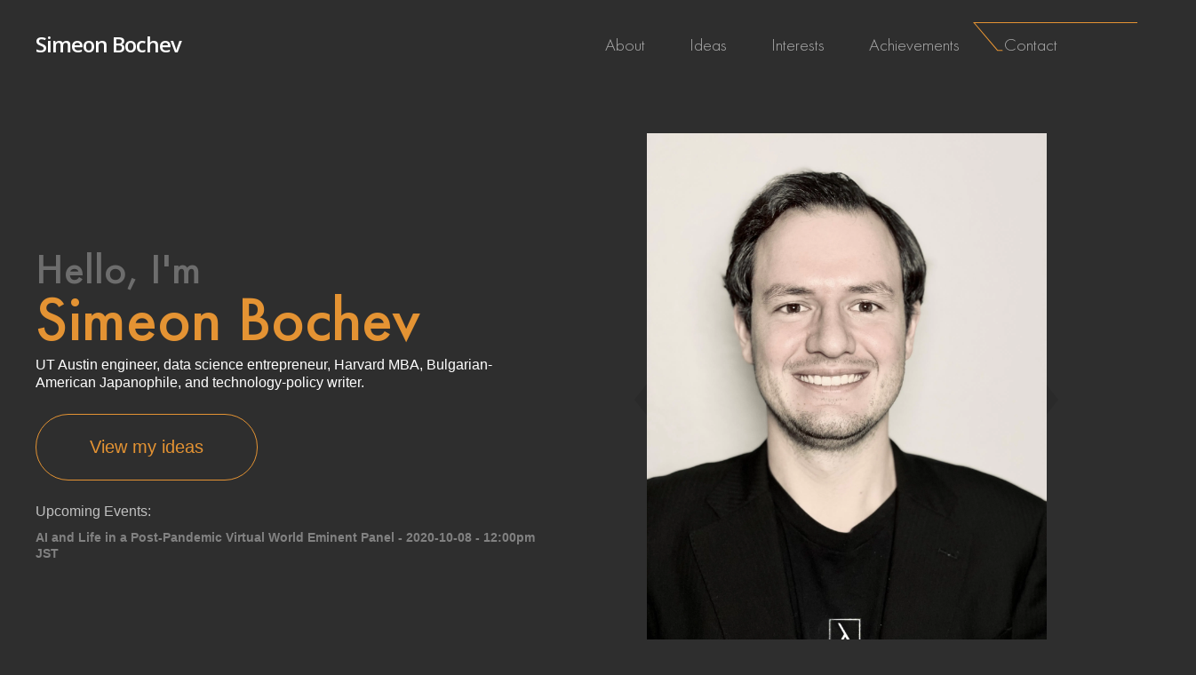

--- FILE ---
content_type: text/html; charset=utf-8
request_url: https://simeonbochev.com/
body_size: 6190
content:
<!DOCTYPE html><html><head><script async="" src="https://www.googletagmanager.com/gtag/js?id=UA-166861325-1"></script><script>
            window.dataLayer = window.dataLayer || [];
            function gtag(){dataLayer.push(arguments);}
            gtag('js', new Date());
            gtag('config', 'UA-166861325-1', {
              page_path: window.location.pathname,
            });
          </script><meta charSet="utf-8"/><title>Simeon Bochev</title><meta name="viewport" content="initial-scale=1.0, width=device-width"/><meta name="next-head-count" content="3"/><link rel="preload" href="/_next/static/css/styles.bb1f869e.chunk.css" as="style"/><link rel="stylesheet" href="/_next/static/css/styles.bb1f869e.chunk.css"/><link rel="preload" href="/_next/static/m0TBSHvpRMJ0RaNmffSdG/pages/index.js" as="script"/><link rel="preload" href="/_next/static/m0TBSHvpRMJ0RaNmffSdG/pages/_app.js" as="script"/><link rel="preload" href="/_next/static/runtime/webpack-4b444dab214c6491079c.js" as="script"/><link rel="preload" href="/_next/static/chunks/commons.12650f03d603cb0c358a.js" as="script"/><link rel="preload" href="/_next/static/chunks/styles.1838a6da04360d01bd8e.js" as="script"/><link rel="preload" href="/_next/static/runtime/main-d452cab1c96e62eef7e0.js" as="script"/></head><body><div id="__next"><header class="header"><div class="header__left"><a href="/">Simeon Bochev</a><svg stroke="currentColor" fill="currentColor" stroke-width="0" viewBox="0 0 24 24" class="header__menuIcon" height="1em" width="1em" xmlns="http://www.w3.org/2000/svg"><path d="M3 18h18v-2H3v2zm0-5h18v-2H3v2zm0-7v2h18V6H3z"></path></svg></div><div class="header__right" data-visible="false"><a href="/about">About</a><a href="/ideas">Ideas</a><a href="/interests">Interests</a><a href="/achievements">Achievements</a><div class="header__contact"><a href="/contact">Contact</a><img class="header__decoration" src="[data-uri]" alt="Header Decoration"/></div></div></header><div class="body"><div class="index container"><div class="index__left"><h2>Hello, I&#x27;m</h2><h1>Simeon Bochev</h1><h3>UT Austin engineer, data science entrepreneur, Harvard MBA, Bulgarian-American Japanophile, and technology-policy writer.</h3><button type="button">View my ideas</button><div class="index__events"><h3>Upcoming Events:</h3><a href="https://zoom.us/webinar/register/WN_yUlIk4SJROGN7R6rsMHeKA">AI and Life in a Post-Pandemic Virtual World Eminent Panel - 2020-10-08 - 12:00pm JST</a></div></div><div class="index__right"><img src="https://images.prismic.io/simeon-personal/019edc69-e210-47fa-aa99-76efba177c52_Profile+Photo_Oct+2023.jpg?auto=format,compress" alt="Simeon Bochev"/></div></div></div><footer class="footer" data-popup="false"><div class="footer__top"><a target="_blank" rel="noreferrer noopener" href="https://www.linkedin.com/in/simeonbochev/"><img src="[data-uri]" alt="LinkedIn icon"/></a><a target="_blank" rel="noreferrer noopener" href="https://twitter.com/SimeonBochev"><img src="[data-uri]" alt="Twitter icon"/></a><a target="_blank" rel="noreferrer noopener" href="https://www.instagram.com/lordbochev/"><img src="[data-uri]" alt="Instagram icon"/></a></div><div class="footer__bottom">Copyright ©<!-- -->2026<!-- --> Simeon Bochev</div></footer></div><script id="__NEXT_DATA__" type="application/json">{"dataManager":"[]","props":{"pageProps":{"doc":{"id":"XlUIJhAAACYAsnY0","uid":null,"url":null,"type":"index","href":"https://simeon-personal.cdn.prismic.io/api/v2/documents/search?ref=ZUBNwBAAACMAtOzH\u0026q=%5B%5B%3Ad+%3D+at%28document.id%2C+%22XlUIJhAAACYAsnY0%22%29+%5D%5D","tags":[],"first_publication_date":"2020-02-25T11:42:35+0000","last_publication_date":"2023-10-31T00:36:11+0000","slugs":[],"linked_documents":[],"lang":"en-us","alternate_languages":[],"data":{"name":[{"type":"heading1","text":"Index Page","spans":[]}],"person":[{"type":"heading1","text":"Simeon Bochev","spans":[]}],"subheading":[{"type":"heading3","text":"UT Austin engineer, data science entrepreneur, Harvard MBA, Bulgarian-American Japanophile, and technology-policy writer.","spans":[]}],"photo":{"dimensions":{"width":2880,"height":3840},"alt":null,"copyright":null,"url":"https://images.prismic.io/simeon-personal/019edc69-e210-47fa-aa99-76efba177c52_Profile+Photo_Oct+2023.jpg?auto=format,compress","id":"ZUBL5RAAACIAtOSV","edit":{"x":0,"y":0,"zoom":1,"background":"transparent"}},"contact_email":"bochev@jinch.co.jp","body":[{"primary":{},"items":[{"location":"AI and Life in a Post-Pandemic Virtual World Eminent Panel","date":"2020-10-08","time":"12:00pm JST","event_link":{"link_type":"Web","key":"3bbd766c-c056-43ea-86b9-347eb757e726","url":"https://zoom.us/webinar/register/WN_yUlIk4SJROGN7R6rsMHeKA"}}],"id":"event$c8725936-b8a9-4ea6-be96-d6d71b1ff447","slice_type":"event","slice_label":null}]}}}},"page":"/","query":{},"buildId":"m0TBSHvpRMJ0RaNmffSdG"}</script><script nomodule="" src="/_next/static/runtime/polyfills-e8011738b1ac3730e620.js"></script><script async="" data-next-page="/" src="/_next/static/m0TBSHvpRMJ0RaNmffSdG/pages/index.js"></script><script async="" data-next-page="/_app" src="/_next/static/m0TBSHvpRMJ0RaNmffSdG/pages/_app.js"></script><script src="/_next/static/runtime/webpack-4b444dab214c6491079c.js" async=""></script><script src="/_next/static/chunks/commons.12650f03d603cb0c358a.js" async=""></script><script src="/_next/static/chunks/styles.1838a6da04360d01bd8e.js" async=""></script><script src="/_next/static/runtime/main-d452cab1c96e62eef7e0.js" async=""></script></body></html>

--- FILE ---
content_type: text/css; charset=utf-8
request_url: https://simeonbochev.com/_next/static/css/styles.bb1f869e.chunk.css
body_size: 6214
content:
@import url(https://fonts.googleapis.com/css?family=Open+Sans:300,300i,400,400i,600,600i,700,700i,800,800i&display=swap);
@import url(https://fonts.googleapis.com/css?family=Open+Sans:300,300i,400,400i,600,600i,700,700i,800,800i&display=swap);
@import url(https://fonts.googleapis.com/css?family=Open+Sans:300,300i,400,400i,600,600i,700,700i,800,800i&display=swap);
@import url(https://fonts.googleapis.com/css?family=Open+Sans:300,300i,400,400i,600,600i,700,700i,800,800i&display=swap);
@import url(https://fonts.googleapis.com/css?family=Open+Sans:300,300i,400,400i,600,600i,700,700i,800,800i&display=swap);
@import url(https://fonts.googleapis.com/css?family=Open+Sans:300,300i,400,400i,600,600i,700,700i,800,800i&display=swap);
@import url(https://fonts.googleapis.com/css?family=Open+Sans:300,300i,400,400i,600,600i,700,700i,800,800i&display=swap);
@import url(https://fonts.googleapis.com/css?family=Open+Sans:300,300i,400,400i,600,600i,700,700i,800,800i&display=swap);
@import url(https://fonts.googleapis.com/css?family=Open+Sans:300,300i,400,400i,600,600i,700,700i,800,800i&display=swap);
@import url(https://fonts.googleapis.com/css?family=Open+Sans:300,300i,400,400i,600,600i,700,700i,800,800i&display=swap);
@import url(https://fonts.googleapis.com/css?family=Open+Sans:300,300i,400,400i,600,600i,700,700i,800,800i&display=swap);
@import url(https://fonts.googleapis.com/css?family=Open+Sans:300,300i,400,400i,600,600i,700,700i,800,800i&display=swap);
/* http://meyerweb.com/eric/tools/css/reset/ 
   v2.0 | 20110126
   License: none (public domain)
*/
html,
body,
div,
span,
applet,
object,
iframe,
h1,
h2,
h3,
h4,
h5,
h6,
p,
blockquote,
pre,
a,
abbr,
acronym,
address,
big,
cite,
code,
del,
dfn,
em,
img,
ins,
kbd,
q,
s,
samp,
small,
strike,
strong,
sub,
sup,
tt,
var,
b,
u,
i,
center,
dl,
dt,
dd,
ol,
ul,
li,
fieldset,
form,
label,
legend,
table,
caption,
tbody,
tfoot,
thead,
tr,
th,
td,
article,
aside,
canvas,
details,
embed,
figure,
figcaption,
footer,
header,
hgroup,
menu,
nav,
output,
ruby,
section,
summary,
time,
mark,
audio,
video {
  margin: 0;
  padding: 0;
  border: 0;
  font-size: 100%;
  font: inherit;
  vertical-align: baseline; }

/* HTML5 display-role reset for older browsers */
article,
aside,
details,
figcaption,
figure,
footer,
header,
hgroup,
menu,
nav,
section {
  display: block; }

body {
  line-height: 1; }

ol,
ul {
  list-style: none; }

blockquote,
q {
  quotes: none; }

blockquote:before,
blockquote:after,
q:before,
q:after {
  content: '';
  content: none; }

table {
  border-collapse: collapse;
  border-spacing: 0; }

@font-face {
  font-family: 'Futura PT';
  src: url("/fonts/FuturaPT-Bold.woff2") format("woff2"), url("/fonts/FuturaPT-Bold.woff") format("woff");
  font-weight: bold;
  font-style: normal; }

@font-face {
  font-family: 'Futura PT';
  src: url("/fonts/FuturaPT-Light.woff2") format("woff2"), url("/fonts/FuturaPT-Light.woff") format("woff");
  font-weight: 300;
  font-style: normal; }

@font-face {
  font-family: 'Futura PT';
  src: url("/fonts/FuturaPT-Heavy.woff2") format("woff2"), url("/fonts/FuturaPT-Heavy.woff") format("woff");
  font-weight: 900;
  font-style: normal; }

@font-face {
  font-family: 'Futura PT';
  src: url("/fonts/FuturaPT-Medium.woff2") format("woff2"), url("/fonts/FuturaPT-Medium.woff") format("woff");
  font-weight: 500;
  font-style: normal; }

body {
  background-color: #2e2e2e;
  color: white;
  font-family: -apple-system, BlinkMacSystemFont, 'Helvetica', 'Arial', sans-serif; }

.body {
  display: flex;
  min-height: calc(100vh - 200px); }

.container {
  width: 1200px;
  margin: 0 auto;
  padding: 50px 0; }
  .container h1 {
    font-size: 48px;
    font-family: 'Futura PT', 'Open Sans', sans-serif; }
  .container hr {
    margin: 25px 0;
    color: #e49333; }

a {
  color: white;
  text-transform: none;
  text-decoration: none; }
  a:hover {
    cursor: pointer; }

button:hover {
  cursor: pointer; }

@font-face {
  font-family: 'Futura PT';
  src: url("/fonts/FuturaPT-Bold.woff2") format("woff2"), url("/fonts/FuturaPT-Bold.woff") format("woff");
  font-weight: bold;
  font-style: normal; }

@font-face {
  font-family: 'Futura PT';
  src: url("/fonts/FuturaPT-Light.woff2") format("woff2"), url("/fonts/FuturaPT-Light.woff") format("woff");
  font-weight: 300;
  font-style: normal; }

@font-face {
  font-family: 'Futura PT';
  src: url("/fonts/FuturaPT-Heavy.woff2") format("woff2"), url("/fonts/FuturaPT-Heavy.woff") format("woff");
  font-weight: 900;
  font-style: normal; }

@font-face {
  font-family: 'Futura PT';
  src: url("/fonts/FuturaPT-Medium.woff2") format("woff2"), url("/fonts/FuturaPT-Medium.woff") format("woff");
  font-weight: 500;
  font-style: normal; }

.header {
  height: 100px;
  display: flex;
  flex-direction: row;
  align-items: center;
  justify-content: space-between;
  max-width: 1200px;
  margin: 0 auto; }
  .header__left {
    font-size: 24px;
    font-family: 'Open Sans', sans-serif;
    font-weight: 600;
    letter-spacing: -1px; }
  .header__right {
    display: flex;
    align-items: center;
    flex-direction: row;
    font-family: 'Futura PT', 'Open Sans', sans-serif;
    font-size: 20px; }
    .header__right a {
      margin-right: 50px;
      font-weight: 300;
      opacity: 0.6; }
  .header__menuIcon {
    display: none; }
  .header__contact {
    position: relative; }
  .header__decoration {
    position: absolute;
    z-index: -1;
    top: -15px;
    left: -35px; }
  @media (max-width: 480px) {
    .header {
      position: relative;
      height: auto;
      padding: 0 5%;
      flex-direction: column; }
      .header__left {
        width: 100%;
        height: 100px;
        display: flex;
        flex-direction: row;
        align-items: center;
        justify-content: space-between; }
      .header__menuIcon {
        display: block; }
        .header__menuIcon:hover {
          cursor: pointer; }
      .header__right {
        position: absolute;
        top: 100px;
        z-index: 1;
        display: flex;
        flex-direction: column;
        background-color: #2e2e2e;
        width: 100vw; }
        .header__right a {
          display: block;
          text-align: center;
          width: 100%;
          margin: 0;
          padding: 10px 0; }
        .header__right[data-visible='false'] {
          display: none; }
        .header__right .languageSwitcher {
          margin: 10px 0; }
      .header__decoration {
        display: none; } }

@font-face {
  font-family: 'Futura PT';
  src: url("/fonts/FuturaPT-Bold.woff2") format("woff2"), url("/fonts/FuturaPT-Bold.woff") format("woff");
  font-weight: bold;
  font-style: normal; }

@font-face {
  font-family: 'Futura PT';
  src: url("/fonts/FuturaPT-Light.woff2") format("woff2"), url("/fonts/FuturaPT-Light.woff") format("woff");
  font-weight: 300;
  font-style: normal; }

@font-face {
  font-family: 'Futura PT';
  src: url("/fonts/FuturaPT-Heavy.woff2") format("woff2"), url("/fonts/FuturaPT-Heavy.woff") format("woff");
  font-weight: 900;
  font-style: normal; }

@font-face {
  font-family: 'Futura PT';
  src: url("/fonts/FuturaPT-Medium.woff2") format("woff2"), url("/fonts/FuturaPT-Medium.woff") format("woff");
  font-weight: 500;
  font-style: normal; }

.footer {
  height: 120px;
  position: relative;
  display: flex;
  flex-direction: column;
  align-items: center;
  justify-content: center;
  max-width: 100vw;
  overflow: hidden; }
  .footer a {
    margin: 0 15px; }
  .footer img {
    height: 30px; }
  .footer__bottom {
    margin-top: 15px;
    color: #e49333;
    font-family: 'Open Sans', sans-serif;
    font-size: 14px; }
  .footer__popup {
    position: absolute;
    padding: 15px 50px 15px 15px;
    right: 0;
    bottom: 25px; }
    .footer__popup p {
      font-size: 18px;
      font-family: 'Futura PT', 'Open Sans', sans-serif;
      font-weight: 300; }
    .footer__popup img {
      bottom: 0;
      left: -75px;
      position: absolute;
      height: 100px; }
    .footer__popup button {
      position: relative;
      z-index: 1;
      font-family: 'Open Sans', sans-serif;
      margin-top: 10px;
      margin-right: 10px;
      font-size: 16px;
      padding: 5px 15px;
      border: 1px solid #e49333; }
      .footer__popup button:hover {
        cursor: pointer; }
    .footer__popupAccept {
      background-color: #e49333;
      color: #2e2e2e; }
    .footer__popupDecline {
      color: white;
      background-color: #2e2e2e; }
  @media (max-width: 480px) {
    .footer__popup {
      border-top: 1px solid #e49333;
      background-color: #2e2e2e;
      position: fixed;
      bottom: 0;
      left: 0;
      padding: 15px; }
      .footer__popup img {
        display: none; }
    .footer[data-popup='true'] {
      margin-bottom: 110px; } }

@font-face {
  font-family: 'Futura PT';
  src: url("/fonts/FuturaPT-Bold.woff2") format("woff2"), url("/fonts/FuturaPT-Bold.woff") format("woff");
  font-weight: bold;
  font-style: normal; }

@font-face {
  font-family: 'Futura PT';
  src: url("/fonts/FuturaPT-Light.woff2") format("woff2"), url("/fonts/FuturaPT-Light.woff") format("woff");
  font-weight: 300;
  font-style: normal; }

@font-face {
  font-family: 'Futura PT';
  src: url("/fonts/FuturaPT-Heavy.woff2") format("woff2"), url("/fonts/FuturaPT-Heavy.woff") format("woff");
  font-weight: 900;
  font-style: normal; }

@font-face {
  font-family: 'Futura PT';
  src: url("/fonts/FuturaPT-Medium.woff2") format("woff2"), url("/fonts/FuturaPT-Medium.woff") format("woff");
  font-weight: 500;
  font-style: normal; }

.about {
  display: grid;
  grid-template-columns: 1fr 1fr;
  grid-template-rows: 100px min-content 1fr;
  grid-column-gap: 50px;
  font-family: 'Open Sans', sans-serif; }
  .about__top {
    grid-column: 1 / span 2; }
    .about__top h1 {
      padding-bottom: 10px;
      display: inline-block;
      border-bottom: 1px solid #e49333; }
  .about__mid {
    grid-column: 1 / span 2;
    padding-top: 25px; }
    .about__mid h2 {
      font-size: 30px;
      color: #e49333;
      font-weight: 600; }
    .about__mid h3 {
      margin-top: 15px;
      font-size: 20px;
      line-height: 1.2em; }
    .about__mid h4 {
      margin-top: 8px;
      opacity: 0.75; }
    .about__mid p {
      font-size: 14px;
      line-height: 1.3em;
      margin-bottom: 10px; }
      .about__mid p:first-of-type {
        margin-top: 25px; }
  .about__left, .about__right {
    padding-top: 25px; }
    .about__left h2, .about__right h2 {
      font-weight: 600;
      font-size: 24px;
      margin: 25px 0 10px 0;
      color: rgba(255, 255, 255, 0.84); }
    .about__left h3, .about__right h3 {
      font-size: 20px;
      margin-bottom: 10px;
      color: rgba(255, 255, 255, 0.74); }
    .about__left h3 + ul, .about__right h3 + ul {
      display: none; }
    .about__left .block-img:hover + h3 + ul,
    .about__left .block-img:hover + h3 + h3 + ul,
    .about__left h3:hover + h3 + ul,
    .about__left h3:hover + ul, .about__right .block-img:hover + h3 + ul,
    .about__right .block-img:hover + h3 + h3 + ul,
    .about__right h3:hover + h3 + ul,
    .about__right h3:hover + ul {
      display: block; }
    .about__left img, .about__right img {
      max-width: 100%;
      margin: 25px 0 15px 0; }
    .about__left ul, .about__right ul {
      margin-top: 15px; }
    .about__left li, .about__right li {
      font-size: 14px;
      line-height: 1.3em;
      margin-bottom: 10px;
      color: rgba(255, 255, 255, 0.74); }
    .about__left strong, .about__right strong {
      font-weight: 600; }
  .about__right h2 {
    margin: 0; }
  .about__right .block-img {
    display: inline-flex;
    justify-content: center;
    align-items: center; }
  @media (max-width: 480px) {
    .about {
      padding: 0 5%;
      grid-template-columns: 1fr;
      grid-template-rows: 1fr; }
      .about__top, .about__mid {
        grid-column: 1; }
      .about__mid {
        padding: 25px;
        margin-top: 25px;
        border: 1px solid #e49333; } }

@font-face {
  font-family: 'Futura PT';
  src: url("/fonts/FuturaPT-Bold.woff2") format("woff2"), url("/fonts/FuturaPT-Bold.woff") format("woff");
  font-weight: bold;
  font-style: normal; }

@font-face {
  font-family: 'Futura PT';
  src: url("/fonts/FuturaPT-Light.woff2") format("woff2"), url("/fonts/FuturaPT-Light.woff") format("woff");
  font-weight: 300;
  font-style: normal; }

@font-face {
  font-family: 'Futura PT';
  src: url("/fonts/FuturaPT-Heavy.woff2") format("woff2"), url("/fonts/FuturaPT-Heavy.woff") format("woff");
  font-weight: 900;
  font-style: normal; }

@font-face {
  font-family: 'Futura PT';
  src: url("/fonts/FuturaPT-Medium.woff2") format("woff2"), url("/fonts/FuturaPT-Medium.woff") format("woff");
  font-weight: 500;
  font-style: normal; }

.backToTop {
  display: none; }
  @media (max-width: 480px) {
    .backToTop {
      display: flex;
      align-items: center;
      justify-content: center;
      height: 100px; }
      .backToTop button {
        font-family: 'Open Sans', sans-serif;
        font-size: 18px;
        color: white;
        background-color: #2e2e2e;
        border: 1px solid #e49333;
        padding: 10px 25px; } }

@font-face {
  font-family: 'Futura PT';
  src: url("/fonts/FuturaPT-Bold.woff2") format("woff2"), url("/fonts/FuturaPT-Bold.woff") format("woff");
  font-weight: bold;
  font-style: normal; }

@font-face {
  font-family: 'Futura PT';
  src: url("/fonts/FuturaPT-Light.woff2") format("woff2"), url("/fonts/FuturaPT-Light.woff") format("woff");
  font-weight: 300;
  font-style: normal; }

@font-face {
  font-family: 'Futura PT';
  src: url("/fonts/FuturaPT-Heavy.woff2") format("woff2"), url("/fonts/FuturaPT-Heavy.woff") format("woff");
  font-weight: 900;
  font-style: normal; }

@font-face {
  font-family: 'Futura PT';
  src: url("/fonts/FuturaPT-Medium.woff2") format("woff2"), url("/fonts/FuturaPT-Medium.woff") format("woff");
  font-weight: 500;
  font-style: normal; }

.achievements h2 {
  display: flex;
  flex-direction: row;
  font-family: 'Open Sans', sans-serif;
  font-size: 24px;
  margin-bottom: 25px; }
  .achievements h2::before {
    display: block;
    content: ' ';
    background-image: url([data-uri]);
    background-size: 24px 24px;
    margin-right: 10px;
    height: 24px;
    width: 24px; }

.achievements__section {
  font-size: 14px;
  font-family: 'Open Sans', sans-serif;
  line-height: 1.3em;
  margin-left: 25px;
  margin-bottom: 50px;
  display: grid;
  grid-template-columns: 150px 1fr;
  grid-column-gap: 25px;
  grid-row-gap: 25px; }

@media (max-width: 480px) {
  .achievements {
    padding: 0 5%; }
    .achievements__section {
      margin-left: 0;
      grid-template-columns: 1fr;
      grid-row-gap: 10px; } }

.achievementsItem__date {
  font-weight: 600; }
  .achievementsItem__date[data-highlight='true'] {
    color: #e49333; }

.achievementsItem__summary[data-highlight='true'] {
  color: #e49333; }

@media (max-width: 480px) {
  .achievementsItem__summary {
    margin-bottom: 15px; } }

@font-face {
  font-family: 'Futura PT';
  src: url("/fonts/FuturaPT-Bold.woff2") format("woff2"), url("/fonts/FuturaPT-Bold.woff") format("woff");
  font-weight: bold;
  font-style: normal; }

@font-face {
  font-family: 'Futura PT';
  src: url("/fonts/FuturaPT-Light.woff2") format("woff2"), url("/fonts/FuturaPT-Light.woff") format("woff");
  font-weight: 300;
  font-style: normal; }

@font-face {
  font-family: 'Futura PT';
  src: url("/fonts/FuturaPT-Heavy.woff2") format("woff2"), url("/fonts/FuturaPT-Heavy.woff") format("woff");
  font-weight: 900;
  font-style: normal; }

@font-face {
  font-family: 'Futura PT';
  src: url("/fonts/FuturaPT-Medium.woff2") format("woff2"), url("/fonts/FuturaPT-Medium.woff") format("woff");
  font-weight: 500;
  font-style: normal; }

.interests {
  position: relative; }
  .interests__top {
    margin-bottom: 25px;
    padding-bottom: 10px;
    display: flex;
    justify-content: space-between;
    align-items: flex-end; }
  .interests h1 {
    padding-bottom: 10px;
    border-bottom: 1px solid #e49333; }
  .interests__navLeft, .interests__navRight {
    -moz-appearance: none;
    -webkit-appearance: none;
    display: flex;
    align-items: center;
    justify-content: center;
    position: absolute;
    height: 50px;
    width: 50px;
    padding: 0;
    background-color: transparent;
    border: none;
    background-image: url([data-uri]);
    background-size: cover;
    color: white;
    font-size: 30px; }
  .interests__navLeft {
    left: -75px; }
  .interests__navRight {
    left: calc(100% + 25px); }
  .interests__bottom {
    display: grid;
    grid-template-columns: 1fr 1fr 1fr;
    grid-column-gap: 50px; }
  @media (max-width: 480px) {
    .interests {
      padding: 0 5%; }
      .interests__navLeft, .interests__navRight {
        top: 0;
        right: 5%;
        left: auto; }
      .interests__navLeft {
        right: calc(5% + 50px); }
      .interests__bottom {
        grid-template-columns: 1fr; } }

.interestItem {
  align-self: flex-start;
  border: 1px solid #e49333;
  width: 100%;
  margin-bottom: 50px; }
  .interestItem__top {
    height: 200px;
    border-bottom: 1px solid #e49333; }
    .interestItem__top img {
      height: 200px;
      width: 100%;
      object-fit: cover; }
  .interestItem__bottom {
    padding: 25px;
    display: flex;
    flex-direction: column; }
  .interestItem h1 {
    font-size: 20px;
    font-family: 'Open Sans', sans-serif;
    font-weight: 600;
    margin-bottom: 10px;
    border: none; }
  .interestItem h3 {
    font-size: 14px;
    line-height: 1.2em; }
  .interestItem a {
    margin-top: 10px;
    align-self: flex-end;
    color: #e49333; }

.interestSingle {
  display: grid;
  grid-template-rows: 275px 1fr;
  border: 1px solid #e49333; }
  .interestSingle__top {
    border-bottom: 1px solid #e49333;
    background-size: cover;
    background-position: center; }
  .interestSingle__bottom {
    padding: 50px; }
    .interestSingle__bottom h1 {
      font-size: 36px;
      margin-bottom: 10px;
      border: none; }
    .interestSingle__bottom h3 {
      font-style: italic;
      font-size: 20px;
      line-height: 1.2em;
      margin-bottom: 10px; }
    .interestSingle__bottom p {
      line-height: 1.3em;
      margin-top: 10px; }
    .interestSingle__bottom strong,
    .interestSingle__bottom b {
      font-weight: 600; }
    .interestSingle__bottom img {
      max-width: 100%; }
    .interestSingle__bottom ul {
      margin-top: 10px;
      list-style-type: disc;
      margin-left: 30px; }
    .interestSingle__bottom li {
      line-height: 1.3em; }
  @media (max-width: 480px) {
    .interestSingle__bottom {
      padding: 25px; } }

@font-face {
  font-family: 'Futura PT';
  src: url("/fonts/FuturaPT-Bold.woff2") format("woff2"), url("/fonts/FuturaPT-Bold.woff") format("woff");
  font-weight: bold;
  font-style: normal; }

@font-face {
  font-family: 'Futura PT';
  src: url("/fonts/FuturaPT-Light.woff2") format("woff2"), url("/fonts/FuturaPT-Light.woff") format("woff");
  font-weight: 300;
  font-style: normal; }

@font-face {
  font-family: 'Futura PT';
  src: url("/fonts/FuturaPT-Heavy.woff2") format("woff2"), url("/fonts/FuturaPT-Heavy.woff") format("woff");
  font-weight: 900;
  font-style: normal; }

@font-face {
  font-family: 'Futura PT';
  src: url("/fonts/FuturaPT-Medium.woff2") format("woff2"), url("/fonts/FuturaPT-Medium.woff") format("woff");
  font-weight: 500;
  font-style: normal; }

.contact__form {
  font-family: 'Open Sans', sans-serif;
  display: grid;
  grid-template-columns: repeat(2, 1fr);
  grid-column-gap: 50px;
  box-sizing: border-box;
  margin-top: 25px;
  border: 1px solid #e49333;
  padding: 50px; }
  .contact__formLeft, .contact__formRight {
    display: flex;
    flex-direction: column; }
  .contact__form label {
    display: flex;
    flex-direction: column;
    margin-top: 25px; }
    .contact__form label:first-child {
      margin-top: 0; }
    .contact__form label span {
      display: inline-block; }
    .contact__form label sup {
      color: #e49333; }
  .contact__form select {
    -webkit-appearance: button;
    -moz-appearance: button;
    -webkit-user-select: none;
    -moz-user-select: none;
    margin-top: 10px;
    background-color: rgba(26, 26, 26, 0.7);
    color: white;
    font-size: 14px;
    border: 0;
    border-bottom: 3px solid #e49333;
    padding: 10px; }
    .contact__form select:focus {
      outline: none; }
  .contact__form input[type='text'],
  .contact__form input[type='email'],
  .contact__form input[type='tel'],
  .contact__form textarea,
  .contact__form button {
    box-sizing: border-box;
    font-family: 'Open Sans', sans-serif;
    margin-top: 10px;
    color: white;
    font-size: 14px;
    background-color: rgba(26, 26, 26, 0.7);
    border: 0;
    padding: 10px; }
  .contact__form textarea {
    min-width: 100%;
    max-width: 100%;
    height: 225px; }
  .contact__form button {
    margin-top: 25px;
    border: 1px solid #e49333;
    padding: 10px 50px;
    align-self: flex-end; }
  .contact__form small {
    color: #e49333;
    font-size: 12px;
    margin-top: 5px; }
  .contact__form p {
    line-height: 1.3em; }
  .contact__form ul {
    margin-left: 25px;
    margin-top: 10px; }
  .contact__form li {
    line-height: 1.5em;
    font-size: 14px;
    opacity: 0.6;
    margin-bottom: 10px; }
    .contact__form li::before {
      display: inline-block;
      opacity: 1;
      content: ' ';
      background-image: url([data-uri]);
      background-size: 12px 12px;
      margin-right: 10px;
      height: 12px;
      width: 12px;
      margin-left: -25px; }

@media (max-width: 480px) {
  .contact {
    padding: 0 5%; }
    .contact__form {
      padding: 15px;
      grid-template-columns: 1fr;
      grid-row-gap: 50px; } }

@font-face {
  font-family: 'Futura PT';
  src: url("/fonts/FuturaPT-Bold.woff2") format("woff2"), url("/fonts/FuturaPT-Bold.woff") format("woff");
  font-weight: bold;
  font-style: normal; }

@font-face {
  font-family: 'Futura PT';
  src: url("/fonts/FuturaPT-Light.woff2") format("woff2"), url("/fonts/FuturaPT-Light.woff") format("woff");
  font-weight: 300;
  font-style: normal; }

@font-face {
  font-family: 'Futura PT';
  src: url("/fonts/FuturaPT-Heavy.woff2") format("woff2"), url("/fonts/FuturaPT-Heavy.woff") format("woff");
  font-weight: 900;
  font-style: normal; }

@font-face {
  font-family: 'Futura PT';
  src: url("/fonts/FuturaPT-Medium.woff2") format("woff2"), url("/fonts/FuturaPT-Medium.woff") format("woff");
  font-weight: 500;
  font-style: normal; }

.blogCategory {
  display: flex;
  flex-direction: column; }
  .blogCategory__top {
    display: flex;
    justify-content: center; }
    .blogCategory__top h1 {
      display: none; }
    .blogCategory__top h2 {
      font-size: 48px;
      font-family: 'Futura PT', 'Open Sans', sans-serif;
      font-weight: 300;
      margin: 25px;
      padding: 0 10px 10px 10px;
      display: flex;
      flex-direction: column;
      justify-content: center;
      border-bottom: 1px solid #e49333;
      text-align: center;
      color: rgba(255, 255, 255, 0.7); }
      .blogCategory__top h2:hover {
        cursor: pointer; }
      .blogCategory__top h2 img {
        margin-bottom: 10px;
        height: 75px;
        opacity: 0.7; }
      .blogCategory__top h2[data-active='true'] {
        font-weight: 500;
        color: white; }
        .blogCategory__top h2[data-active='true'] img {
          opacity: 1; }
  .blogCategory__main {
    padding: 50px 5% 0 5%;
    display: grid;
    grid-template-columns: repeat(3, 1fr);
    grid-column-gap: 50px; }
  .blogCategory__pagination {
    grid-column: 1 / span 3;
    text-align: center; }
    .blogCategory__pagination a {
      margin: 10px;
      color: #e49333; }
  @media (max-width: 480px) {
    .blogCategory {
      padding: 0 5%; }
      .blogCategory__top {
        display: grid;
        grid-template-columns: repeat(3, 1fr); }
        .blogCategory__top h1 {
          display: block;
          font-size: 48px;
          font-family: 'Futura PT', 'Open Sans', sans-serif;
          grid-column: 1 / span 3;
          padding-bottom: 10px;
          border-bottom: 1px solid #e49333;
          margin-bottom: 25px; }
        .blogCategory__top h2 {
          display: flex;
          flex-direction: column;
          align-items: center;
          text-align: center;
          font-size: 24px;
          margin: 0;
          border: none; }
          .blogCategory__top h2 img {
            display: block;
            width: 50px;
            margin-bottom: 10px; }
      .blogCategory__main {
        padding: 25px 0 0 0;
        grid-template-columns: 1fr; } }

.blogCategoryItem {
  border: 1px solid #e49333;
  max-width: 100%;
  margin-bottom: 50px; }
  .blogCategoryItem__top img {
    height: 150px;
    width: 100%;
    object-fit: cover; }
  .blogCategoryItem__bottom {
    padding: 25px;
    display: flex;
    flex-direction: column; }
  .blogCategoryItem h1 {
    font-size: 20px;
    font-family: 'Open Sans', sans-serif;
    font-weight: 600;
    margin-bottom: 10px; }
  .blogCategoryItem p {
    line-height: 1.2em; }
  .blogCategoryItem a {
    margin-top: 10px;
    align-self: flex-end;
    color: #e49333; }

@font-face {
  font-family: 'Futura PT';
  src: url("/fonts/FuturaPT-Bold.woff2") format("woff2"), url("/fonts/FuturaPT-Bold.woff") format("woff");
  font-weight: bold;
  font-style: normal; }

@font-face {
  font-family: 'Futura PT';
  src: url("/fonts/FuturaPT-Light.woff2") format("woff2"), url("/fonts/FuturaPT-Light.woff") format("woff");
  font-weight: 300;
  font-style: normal; }

@font-face {
  font-family: 'Futura PT';
  src: url("/fonts/FuturaPT-Heavy.woff2") format("woff2"), url("/fonts/FuturaPT-Heavy.woff") format("woff");
  font-weight: 900;
  font-style: normal; }

@font-face {
  font-family: 'Futura PT';
  src: url("/fonts/FuturaPT-Medium.woff2") format("woff2"), url("/fonts/FuturaPT-Medium.woff") format("woff");
  font-weight: 500;
  font-style: normal; }

.blog__wrapper {
  width: 100%;
  display: flex;
  background-image: url([data-uri]);
  background-position-x: center;
  background-position-y: calc(50% + 175px);
  background-size: fill;
  background-repeat: no-repeat; }

.blog {
  display: flex;
  flex-direction: column; }
  .blog__top {
    display: flex;
    justify-content: center; }
    .blog__top h1 {
      padding: 0 10px 10px 10px;
      display: inline-block;
      border-bottom: 1px solid #e49333; }
  .blog__bottom {
    display: grid;
    grid-template-columns: repeat(3, 1fr);
    align-items: center;
    height: 100%; }
  .blog__item {
    display: flex;
    flex-direction: column;
    justify-content: center; }
    .blog__item h2 {
      font-family: 'Futura PT', 'Open Sans', sans-serif;
      font-size: 24px;
      margin-top: 25px;
      width: 150px;
      text-align: center;
      padding-bottom: 10px;
      border-bottom: 1px solid #e49333;
      align-self: center;
      display: inline-block; }
    .blog__item:hover {
      cursor: pointer; }
  @media (max-width: 480px) {
    .blog__bottom {
      margin-top: 50px;
      grid-template-columns: 1fr; }
    .blog__item {
      margin-bottom: 50px; } }

@font-face {
  font-family: 'Futura PT';
  src: url("/fonts/FuturaPT-Bold.woff2") format("woff2"), url("/fonts/FuturaPT-Bold.woff") format("woff");
  font-weight: bold;
  font-style: normal; }

@font-face {
  font-family: 'Futura PT';
  src: url("/fonts/FuturaPT-Light.woff2") format("woff2"), url("/fonts/FuturaPT-Light.woff") format("woff");
  font-weight: 300;
  font-style: normal; }

@font-face {
  font-family: 'Futura PT';
  src: url("/fonts/FuturaPT-Heavy.woff2") format("woff2"), url("/fonts/FuturaPT-Heavy.woff") format("woff");
  font-weight: 900;
  font-style: normal; }

@font-face {
  font-family: 'Futura PT';
  src: url("/fonts/FuturaPT-Medium.woff2") format("woff2"), url("/fonts/FuturaPT-Medium.woff") format("woff");
  font-weight: 500;
  font-style: normal; }

.blogSingle {
  display: flex;
  flex-direction: column;
  align-items: center;
  width: 100vw;
  padding: 50px 0; }
  .blogSingle__top {
    display: flex;
    justify-content: center; }
    .blogSingle__top h1 {
      display: none; }
    .blogSingle__top h2 {
      font-size: 48px;
      font-family: 'Futura PT', 'Open Sans', sans-serif;
      font-weight: 300;
      margin: 25px;
      padding: 0 10px 10px 10px;
      display: flex;
      flex-direction: column;
      justify-content: center;
      border-bottom: 1px solid #e49333;
      text-align: center;
      color: rgba(255, 255, 255, 0.7); }
      .blogSingle__top h2:hover {
        cursor: pointer; }
      .blogSingle__top h2 img {
        margin-bottom: 10px;
        height: 75px;
        opacity: 0.7; }
      .blogSingle__top h2[data-active='true'] {
        font-weight: 500;
        color: white; }
        .blogSingle__top h2[data-active='true'] img {
          opacity: 1; }
  .blogSingle__image {
    margin-top: 50px;
    width: 100%;
    max-width: 1200px;
    height: 400px;
    display: flex;
    justify-content: center; }
    .blogSingle__image img {
      width: 100%;
      object-fit: cover; }
  .blogSingle__content {
    width: 100%;
    max-width: 960px;
    padding: 50px;
    background-color: #2e2e2e;
    margin-top: -100px;
    border: 1px solid #e49333;
    display: flex;
    flex-direction: column;
    align-items: flex-start;
    font-family: 'Open Sans', sans-serif; }
    .blogSingle__content p {
      line-height: 1.4em;
      margin-bottom: 10px; }
    .blogSingle__content h2 {
      font-weight: 600;
      font-size: 30px;
      margin-bottom: 10px; }
    .blogSingle__content h3 {
      font-weight: 600;
      font-size: 24px;
      margin-bottom: 10px; }
    .blogSingle__content h4 {
      font-weight: 600;
      font-size: 20px;
      margin-bottom: 10px; }
    .blogSingle__content h4 {
      font-weight: 600;
      font-size: 18px;
      margin-bottom: 10px; }
    .blogSingle__content h5 {
      text-transform: uppercase;
      font-weight: 600;
      font-size: 20px;
      margin-bottom: 10px; }
    .blogSingle__content h6 {
      text-transform: uppercase;
      font-weight: 600;
      font-size: 16px; }
    .blogSingle__content a {
      border-bottom: 1px solid white; }
    .blogSingle__content strong,
    .blogSingle__content b {
      font-weight: 600; }
    .blogSingle__content img {
      max-width: 100%; }
    .blogSingle__content ul {
      margin-left: 25px; }
      .blogSingle__content ul li {
        margin-bottom: 10px;
        list-style: disc;
        line-height: 1.3em; }
    .blogSingle__content table {
      margin: 25px 0; }
      .blogSingle__content table td {
        border: 1px solid white;
        padding: 25px; }
    .blogSingle__content h1.blogSingle__contentTitle {
      text-align: center;
      align-self: center;
      font-size: 36px;
      font-weight: 600;
      margin-bottom: 10px; }
    .blogSingle__content h2.blogSingle__contentDescription {
      font-weight: 500;
      font-size: 18px;
      text-align: center;
      align-self: center;
      max-width: 600px;
      line-height: 1.3em;
      margin-bottom: 25px;
      color: rgba(255, 255, 255, 0.7); }
  @media (max-width: 480px) {
    .blogSingle {
      padding: 0; }
      .blogSingle__top {
        margin: 0 5%;
        display: grid;
        grid-template-columns: repeat(3, 1fr); }
        .blogSingle__top h1 {
          display: block;
          font-size: 48px;
          font-family: 'Futura PT', 'Open Sans', sans-serif;
          grid-column: 1 / span 3;
          padding-bottom: 10px;
          border-bottom: 1px solid #e49333;
          margin-bottom: 25px; }
        .blogSingle__top h2 {
          display: flex;
          flex-direction: column;
          align-items: center;
          text-align: center;
          font-size: 24px;
          margin: 0;
          border: none; }
          .blogSingle__top h2 img {
            display: block;
            width: 50px;
            margin-bottom: 10px; }
      .blogSingle__image {
        height: 350px;
        margin-top: 25px; }
      .blogSingle__content {
        margin-top: -100px;
        box-sizing: border-box;
        width: 95vw;
        padding: 25px; }
        .blogSingle__content p {
          font-size: 16px; }
        .blogSingle__content h1.blogSingle__contentTitle {
          font-size: 30px; }
        .blogSingle__content table,
        .blogSingle__content thead,
        .blogSingle__content tbody,
        .blogSingle__content th,
        .blogSingle__content td,
        .blogSingle__content tr {
          display: block; } }

@font-face {
  font-family: 'Futura PT';
  src: url("/fonts/FuturaPT-Bold.woff2") format("woff2"), url("/fonts/FuturaPT-Bold.woff") format("woff");
  font-weight: bold;
  font-style: normal; }

@font-face {
  font-family: 'Futura PT';
  src: url("/fonts/FuturaPT-Light.woff2") format("woff2"), url("/fonts/FuturaPT-Light.woff") format("woff");
  font-weight: 300;
  font-style: normal; }

@font-face {
  font-family: 'Futura PT';
  src: url("/fonts/FuturaPT-Heavy.woff2") format("woff2"), url("/fonts/FuturaPT-Heavy.woff") format("woff");
  font-weight: 900;
  font-style: normal; }

@font-face {
  font-family: 'Futura PT';
  src: url("/fonts/FuturaPT-Medium.woff2") format("woff2"), url("/fonts/FuturaPT-Medium.woff") format("woff");
  font-weight: 500;
  font-style: normal; }

.index {
  display: grid;
  grid-template-columns: 1fr 1fr;
  grid-column-gap: 50px;
  align-items: center; }
  .index__left h1 {
    font-family: 'Futura PT', 'Open Sans', sans-serif;
    font-size: 72px;
    line-height: 0.9em;
    font-weight: 500;
    color: #e49333; }
  .index__left h2 {
    font-family: 'Futura PT', 'Open Sans', sans-serif;
    font-size: 48px;
    color: rgba(255, 255, 255, 0.3);
    margin-top: 10px; }
  .index__left h3 {
    font-size: 16px;
    margin-top: 10px;
    line-height: 1.3em; }
  .index__left button {
    font-size: 20px;
    background-color: #2e2e2e;
    color: #e49333;
    border-radius: 50px;
    border: 1px solid #e49333;
    padding: 25px;
    width: 250px;
    margin-top: 25px; }
  .index__right {
    height: 100%;
    display: flex;
    align-items: center;
    justify-content: center;
    background-image: url([data-uri]);
    background-size: contain;
    background-repeat: no-repeat;
    background-position: center; }
    .index__right img {
      width: 100%;
      max-width: 450px;
      object-fit: contain; }
  .index__events {
    display: flex;
    flex-direction: column; }
    .index__events h3 {
      margin-top: 25px;
      margin-bottom: 10px;
      color: rgba(255, 255, 255, 0.7); }
    .index__events a {
      font-size: 14px;
      font-weight: 600;
      color: rgba(255, 255, 255, 0.4);
      line-height: 1.3em; }
  @media (max-width: 480px) {
    .index {
      grid-template-columns: 1fr;
      padding: 0 5%; }
      .index__left button {
        width: 100%; }
      .index__right {
        display: none; } }



--- FILE ---
content_type: application/javascript; charset=utf-8
request_url: https://simeonbochev.com/_next/static/m0TBSHvpRMJ0RaNmffSdG/pages/achievements.js
body_size: 511
content:
(window.webpackJsonp=window.webpackJsonp||[]).push([[6],{CNXC:function(e,t,a){"use strict";var n=a("q1tI"),i=a.n(n),c=(a("NKb+"),i.a.createElement);t.a=function(){return c("div",{className:"backToTop"},c("button",{type:"button",onClick:function(){window.scrollTo({top:0,behavior:"smooth"})}},"Back to top"))}},G2LR:function(e,t,a){"use strict";a.r(t);var n=a("ln6h"),i=a.n(n),c=a("q1tI"),s=a.n(c),r=a("8Kt/"),h=a.n(r),m=a("yXRw"),o=a.n(m),u=a("wG+1"),l=a("G3Q5"),d=a("CNXC"),v=(a("TP5a"),s.a.createElement),_=function(e){var t=e.results[0].data,a=t.page_title,n=t.section_title_publications,i=t.publications,c=t.section_title_press,r=t.press,m=t.section_title_presentations,o=t.presentations;return v(s.a.Fragment,null,v(h.a,null,v("title",null,"Simeon Bochev - Achievements")),v("div",{className:"achievements container"},v(u.RichText,{render:a}),v("hr",null),v(u.RichText,{render:n}),v("div",{className:"achievements__section"},i.map((function(e){var t=e.date,a=e.summary,n=e.highlight;return v(s.a.Fragment,{key:"".concat(u.RichText.asText(t),"-").concat(u.RichText.asText(a))},v("div",{className:"achievementsItem__date","data-highlight":n},v(u.RichText,{render:t})),v("div",{className:"achievementsItem__summary","data-highlight":n},v(u.RichText,{render:a})))}))),v(u.RichText,{render:c}),v("div",{className:"achievements__section"},r.map((function(e){var t=e.date,a=e.summary,n=e.highlight;return v(s.a.Fragment,{key:"".concat(u.RichText.asText(t),"-").concat(u.RichText.asText(a))},v("div",{className:"achievementsItem__date","data-highlight":n},v(u.RichText,{render:t})),v("div",{className:"achievementsItem__summary","data-highlight":n},v(u.RichText,{render:a})))}))),v(u.RichText,{render:m}),v("div",{className:"achievements__section"},o.map((function(e){var t=e.date,a=e.summary,n=e.highlight;return v(s.a.Fragment,{key:"".concat(u.RichText.asText(t),"-").concat(u.RichText.asText(a))},v("div",{className:"achievementsItem__date","data-highlight":n},v(u.RichText,{render:t})),v("div",{className:"achievementsItem__summary","data-highlight":n},v(u.RichText,{render:a})))}))),v(d.a,null)))};_.getInitialProps=function(e){var t,a,n,c;return i.a.async((function(s){for(;;)switch(s.prev=s.next){case 0:return t=e.req,s.next=3,i.a.awrap(o.a.getApi(l.a,{req:t}));case 3:return a=s.sent,s.next=6,i.a.awrap(a.query(o.a.Predicates.at("document.type","achievements")));case 6:return n=s.sent,c=n.results,s.abrupt("return",{results:c});case 9:case"end":return s.stop()}}))},t.default=_},QNmY:function(e,t,a){(window.__NEXT_P=window.__NEXT_P||[]).push(["/achievements",function(){return a("G2LR")}])}},[["QNmY",1,0,2]]]);

--- FILE ---
content_type: application/javascript; charset=utf-8
request_url: https://simeonbochev.com/_next/static/m0TBSHvpRMJ0RaNmffSdG/pages/index.js
body_size: 2122
content:
(window.webpackJsonp=window.webpackJsonp||[]).push([[11],{"16Al":function(e,t,n){"use strict";var r=n("WbBG");function o(){}function i(){}i.resetWarningCache=o,e.exports=function(){function e(e,t,n,o,i,a){if(a!==r){var s=new Error("Calling PropTypes validators directly is not supported by the `prop-types` package. Use PropTypes.checkPropTypes() to call them. Read more at http://fb.me/use-check-prop-types");throw s.name="Invariant Violation",s}}function t(){return e}e.isRequired=e;var n={array:e,bool:e,func:e,number:e,object:e,string:e,symbol:e,any:e,arrayOf:t,element:e,elementType:e,instanceOf:t,node:e,objectOf:t,oneOf:t,oneOfType:t,shape:t,exact:t,checkPropTypes:i,resetWarningCache:o};return n.PropTypes=n,n}},"17x9":function(e,t,n){e.exports=n("16Al")()},RNiq:function(e,t,n){"use strict";n.r(t);var r=n("ln6h"),o=n.n(r),i=n("q1tI"),a=n.n(i),s=n("YFqc"),c=n.n(s),u=n("yXRw"),p=n.n(u),l=n("wG+1"),f=n("G3Q5"),h=(n("cHBK"),a.a.createElement),d=function(e){var t=e.doc.data,n=t.body;return h("div",{className:"index container"},h("div",{className:"index__left"},h("h2",null,"Hello, I'm"),h("h1",null,"Simeon Bochev"),h("h3",null,l.RichText.asText(t.subheading)),h(c.a,{href:"/ideas"},h("button",{type:"button"},"View my ideas")),h("div",{className:"index__events"},h("h3",null,"Upcoming Events:"),n.slice(0,3).map((function(e){var t=e.items[0],n=t.location,r=t.time,o=t.date,i=t.event_link;return h("a",{href:i.url||"#",key:o},"".concat(n," - ").concat(o," - ").concat(r))})))),h("div",{className:"index__right"},h("img",{src:t.photo.url,alt:"Simeon Bochev"})))};d.getInitialProps=function(e){var t,n,r;return o.a.async((function(i){for(;;)switch(i.prev=i.next){case 0:return t=e.req,i.next=3,o.a.awrap(p.a.getApi(f.a,{req:t}));case 3:return n=i.sent,i.next=6,o.a.awrap(n.getSingle("index"));case 6:return r=i.sent,i.abrupt("return",{doc:r});case 8:case"end":return i.stop()}}))},t.default=d},WbBG:function(e,t,n){"use strict";e.exports="SECRET_DO_NOT_PASS_THIS_OR_YOU_WILL_BE_FIRED"},YFqc:function(e,t,n){e.exports=n("cTJO")},cTJO:function(e,t,n){"use strict";var r=n("/HRN"),o=n("WaGi"),i=n("ZDA2"),a=n("/+P4"),s=n("N9n2"),c=n("5Uuq"),u=n("KI45");t.__esModule=!0,t.default=void 0;var p,l=u(n("LX0d")),f=n("QmWs"),h=c(n("q1tI")),d=(u(n("17x9")),u(n("nOHt"))),v=(n("P5f7"),n("g/15"));function y(e){return e&&"object"===typeof e?(0,v.formatWithValidation)(e):e}var m=new l.default,w=window.IntersectionObserver;function g(){return p||(w?p=new w((function(e){e.forEach((function(e){if(m.has(e.target)){var t=m.get(e.target);(e.isIntersecting||e.intersectionRatio>0)&&(p.unobserve(e.target),m.delete(e.target),t())}}))}),{rootMargin:"200px"}):void 0)}var _=function(e){function t(e){var n;return r(this,t),(n=i(this,a(t).call(this,e))).p=void 0,n.cleanUpListeners=function(){},n.formatUrls=function(e){var t=null,n=null,r=null;return function(o,i){if(r&&o===t&&i===n)return r;var a=e(o,i);return t=o,n=i,r=a,a}}((function(e,t){return{href:y(e),as:t?y(t):t}})),n.linkClicked=function(e){var t=e.currentTarget,r=t.nodeName,o=t.target;if("A"!==r||!(o&&"_self"!==o||e.metaKey||e.ctrlKey||e.shiftKey||e.nativeEvent&&2===e.nativeEvent.which)){var i=n.formatUrls(n.props.href,n.props.as),a=i.href,s=i.as;if(function(e){var t=(0,f.parse)(e,!1,!0),n=(0,f.parse)((0,v.getLocationOrigin)(),!1,!0);return!t.host||t.protocol===n.protocol&&t.host===n.host}(a)){var c=window.location.pathname;a=(0,f.resolve)(c,a),s=s?(0,f.resolve)(c,s):a,e.preventDefault();var u=n.props.scroll;null==u&&(u=s.indexOf("#")<0),d.default[n.props.replace?"replace":"push"](a,s,{shallow:n.props.shallow}).then((function(e){e&&u&&(window.scrollTo(0,0),document.body.focus())}))}}},n.p=!1!==e.prefetch,n}return s(t,e),o(t,[{key:"componentWillUnmount",value:function(){this.cleanUpListeners()}},{key:"handleRef",value:function(e){var t=this;this.p&&w&&e&&e.tagName&&(this.cleanUpListeners(),this.cleanUpListeners=function(e,t){var n=g();return n?(n.observe(e),m.set(e,t),function(){try{n.unobserve(e)}catch(t){console.error(t)}m.delete(e)}):function(){}}(e,(function(){t.prefetch()})))}},{key:"prefetch",value:function(){if(this.p){var e=window.location.pathname,t=this.formatUrls(this.props.href,this.props.as).href,n=(0,f.resolve)(e,t);d.default.prefetch(n)}}},{key:"render",value:function(){var e=this,t=this.props.children,n=this.formatUrls(this.props.href,this.props.as),r=n.href,o=n.as;"string"===typeof t&&(t=h.default.createElement("a",null,t));var i=h.Children.only(t),a={ref:function(t){e.handleRef(t),i&&"object"===typeof i&&i.ref&&("function"===typeof i.ref?i.ref(t):"object"===typeof i.ref&&(i.ref.current=t))},onMouseEnter:function(t){i.props&&"function"===typeof i.props.onMouseEnter&&i.props.onMouseEnter(t),e.prefetch()},onClick:function(t){i.props&&"function"===typeof i.props.onClick&&i.props.onClick(t),t.defaultPrevented||e.linkClicked(t)}};return!this.props.passHref&&("a"!==i.type||"href"in i.props)||(a.href=o||r),h.default.cloneElement(i,a)}}]),t}(h.Component);_.propTypes=void 0;var b=_;t.default=b},vlRD:function(e,t,n){(window.__NEXT_P=window.__NEXT_P||[]).push(["/",function(){return n("RNiq")}])}},[["vlRD",1,0,2]]]);

--- FILE ---
content_type: application/javascript; charset=utf-8
request_url: https://simeonbochev.com/_next/static/m0TBSHvpRMJ0RaNmffSdG/pages/ideas.js
body_size: 10395
content:
(window.webpackJsonp=window.webpackJsonp||[]).push([[8],{"16Al":function(M,N,D){"use strict";var j=D("WbBG");function z(){}function g(){}g.resetWarningCache=z,M.exports=function(){function M(M,N,D,z,g,I){if(I!==j){var T=new Error("Calling PropTypes validators directly is not supported by the `prop-types` package. Use PropTypes.checkPropTypes() to call them. Read more at http://fb.me/use-check-prop-types");throw T.name="Invariant Violation",T}}function N(){return M}M.isRequired=M;var D={array:M,bool:M,func:M,number:M,object:M,string:M,symbol:M,any:M,arrayOf:N,element:M,elementType:M,instanceOf:N,node:M,objectOf:N,oneOf:N,oneOfType:N,shape:N,exact:N,checkPropTypes:g,resetWarningCache:z};return D.PropTypes=D,D}},"17x9":function(M,N,D){M.exports=D("16Al")()},PzX5:function(M,N){M.exports="[data-uri]"},Tei8:function(M,N){M.exports="[data-uri]"},WbBG:function(M,N,D){"use strict";M.exports="SECRET_DO_NOT_PASS_THIS_OR_YOU_WILL_BE_FIRED"},YBo3:function(M,N,D){"use strict";D.r(N);var j=D("q1tI"),z=D.n(j),g=D("YFqc"),I=D.n(g),T=D("Tei8"),u=D.n(T),A=D("dKvh"),O=D.n(A),L=D("PzX5"),y=D.n(L),c=(D("mDok"),z.a.createElement);N.default=function(){return c("div",{className:"blog__wrapper"},c("div",{className:"blog container"},c("div",{className:"blog__top"},c("h1",null,"Ideas")),c("div",{className:"blog__bottom"},c(I.a,{href:"/ideas/category/policy"},c("div",{className:"blog__item"},c("img",{src:u.a,alt:"policy"}),c("h2",null,"Policy"))),c(I.a,{href:"/ideas/category/business"},c("div",{className:"blog__item"},c("img",{src:O.a,alt:"business"}),c("h2",null,"Business"))),c(I.a,{href:"/ideas/category/technology"},c("div",{className:"blog__item"},c("img",{src:y.a,alt:"technology"}),c("h2",null,"Technology"))))))}},YFqc:function(M,N,D){M.exports=D("cTJO")},cTJO:function(M,N,D){"use strict";var j=D("/HRN"),z=D("WaGi"),g=D("ZDA2"),I=D("/+P4"),T=D("N9n2"),u=D("5Uuq"),A=D("KI45");N.__esModule=!0,N.default=void 0;var O,L=A(D("LX0d")),y=D("QmWs"),c=u(D("q1tI")),Q=(A(D("17x9")),A(D("nOHt"))),i=(D("P5f7"),D("g/15"));function Y(M){return M&&"object"===typeof M?(0,i.formatWithValidation)(M):M}var S=new L.default,k=window.IntersectionObserver;function U(){return O||(k?O=new k((function(M){M.forEach((function(M){if(S.has(M.target)){var N=S.get(M.target);(M.isIntersecting||M.intersectionRatio>0)&&(O.unobserve(M.target),S.delete(M.target),N())}}))}),{rootMargin:"200px"}):void 0)}var E=function(M){function N(M){var D;return j(this,N),(D=g(this,I(N).call(this,M))).p=void 0,D.cleanUpListeners=function(){},D.formatUrls=function(M){var N=null,D=null,j=null;return function(z,g){if(j&&z===N&&g===D)return j;var I=M(z,g);return N=z,D=g,j=I,I}}((function(M,N){return{href:Y(M),as:N?Y(N):N}})),D.linkClicked=function(M){var N=M.currentTarget,j=N.nodeName,z=N.target;if("A"!==j||!(z&&"_self"!==z||M.metaKey||M.ctrlKey||M.shiftKey||M.nativeEvent&&2===M.nativeEvent.which)){var g=D.formatUrls(D.props.href,D.props.as),I=g.href,T=g.as;if(function(M){var N=(0,y.parse)(M,!1,!0),D=(0,y.parse)((0,i.getLocationOrigin)(),!1,!0);return!N.host||N.protocol===D.protocol&&N.host===D.host}(I)){var u=window.location.pathname;I=(0,y.resolve)(u,I),T=T?(0,y.resolve)(u,T):I,M.preventDefault();var A=D.props.scroll;null==A&&(A=T.indexOf("#")<0),Q.default[D.props.replace?"replace":"push"](I,T,{shallow:D.props.shallow}).then((function(M){M&&A&&(window.scrollTo(0,0),document.body.focus())}))}}},D.p=!1!==M.prefetch,D}return T(N,M),z(N,[{key:"componentWillUnmount",value:function(){this.cleanUpListeners()}},{key:"handleRef",value:function(M){var N=this;this.p&&k&&M&&M.tagName&&(this.cleanUpListeners(),this.cleanUpListeners=function(M,N){var D=U();return D?(D.observe(M),S.set(M,N),function(){try{D.unobserve(M)}catch(N){console.error(N)}S.delete(M)}):function(){}}(M,(function(){N.prefetch()})))}},{key:"prefetch",value:function(){if(this.p){var M=window.location.pathname,N=this.formatUrls(this.props.href,this.props.as).href,D=(0,y.resolve)(M,N);Q.default.prefetch(D)}}},{key:"render",value:function(){var M=this,N=this.props.children,D=this.formatUrls(this.props.href,this.props.as),j=D.href,z=D.as;"string"===typeof N&&(N=c.default.createElement("a",null,N));var g=c.Children.only(N),I={ref:function(N){M.handleRef(N),g&&"object"===typeof g&&g.ref&&("function"===typeof g.ref?g.ref(N):"object"===typeof g.ref&&(g.ref.current=N))},onMouseEnter:function(N){g.props&&"function"===typeof g.props.onMouseEnter&&g.props.onMouseEnter(N),M.prefetch()},onClick:function(N){g.props&&"function"===typeof g.props.onClick&&g.props.onClick(N),N.defaultPrevented||M.linkClicked(N)}};return!this.props.passHref&&("a"!==g.type||"href"in g.props)||(I.href=z||j),c.default.cloneElement(g,I)}}]),N}(c.Component);E.propTypes=void 0;var x=E;N.default=x},dKvh:function(M,N){M.exports="[data-uri]"},zSdd:function(M,N,D){(window.__NEXT_P=window.__NEXT_P||[]).push(["/ideas",function(){return D("YBo3")}])}},[["zSdd",1,0,2]]]);

--- FILE ---
content_type: application/javascript; charset=utf-8
request_url: https://simeonbochev.com/_next/static/m0TBSHvpRMJ0RaNmffSdG/pages/contact.js
body_size: 1864
content:
(window.webpackJsonp=window.webpackJsonp||[]).push([[7],{"2Eek":function(e,n,t){e.exports=t("W7oM")},"4mXO":function(e,n,t){e.exports=t("7TPF")},"7TPF":function(e,n,t){t("AUvm"),e.exports=t("WEpk").Object.getOwnPropertySymbols},"7m0m":function(e,n,t){var a=t("Y7ZC"),r=t("uplh"),o=t("NsO/"),s=t("vwuL"),u=t("IP1Z");a(a.S,"Object",{getOwnPropertyDescriptors:function(e){for(var n,t,a=o(e),i=s.f,l=r(a),c={},p=0;l.length>p;)void 0!==(t=i(a,n=l[p++]))&&u(c,n,t);return c}})},"9Jkg":function(e,n,t){e.exports=t("oh+g")},ALdH:function(e,n,t){"use strict";t.r(n);var a=t("hfKm"),r=t.n(a),o=t("2Eek"),s=t.n(o),u=t("XoMD"),i=t.n(u),l=t("Jo+v"),c=t.n(l),p=t("4mXO"),m=t.n(p),f=t("pLtp"),h=t.n(f),y=t("ln6h"),d=t.n(y),v=t("9Jkg"),g=t.n(v);function b(e,n,t){return n in e?r()(e,n,{value:t,enumerable:!0,configurable:!0,writable:!0}):e[n]=t,e}var w=t("q1tI"),x=t.n(w),N=t("8Kt/"),O=t.n(N),P=t("yXRw"),$=t.n(P),T=t("wG+1"),_=t("G3Q5"),E=(t("U1XN"),x.a.createElement);function S(e,n){var t=h()(e);if(m.a){var a=m()(e);n&&(a=a.filter((function(n){return c()(e,n).enumerable}))),t.push.apply(t,a)}return t}var j=function(e){var n=e.doc.data,t=n.inquiry_types,a=n.contact_note,o=new RegExp(["0([1-9]{1}-?[1-9]\\d{3}|[1-9]{2}-?\\d{3}|[1-9]{2}\\d{1}-?\\d{2}|[1-9]{2}\\d{2}-?\\d{1})-?\\d{4}","0[789]0-?\\d{4}-?\\d{4}","050-?\\d{4}-?\\d{4}"].join("|")),u={$firstName:"",$lastName:"",$inquiryType:"Press Releases & Public Relations",$phone:"",$email:"",honeypot:"",message:"",accessKey:"ac97e4af-3514-4d75-8893-54da450e0385"},l=Object(w.useState)(u),p=l[0],m=l[1],f=function(e){e.preventDefault();var n=e.target,t=n.name,a=n.value;m((function(e){return function(e){for(var n=1;n<arguments.length;n++){var t=null!=arguments[n]?arguments[n]:{};n%2?S(Object(t),!0).forEach((function(n){b(e,n,t[n])})):i.a?s()(e,i()(t)):S(Object(t)).forEach((function(n){r()(e,n,c()(t,n))}))}return e}({},e,b({},t,a))}))};return E(x.a.Fragment,null,E(O.a,null,E("title",null,"Simeon Bochev - Contact")),E("div",{className:"contact container"},E("h1",null,"Contact"),E("form",{className:"contact__form",action:"https://api.staticforms.xyz/submit",method:"POST",onSubmit:function(e){var n;return d.a.async((function(t){for(;;)switch(t.prev=t.next){case 0:return e.preventDefault(),t.prev=1,t.next=4,d.a.awrap(fetch("https://api.staticforms.xyz/submit",{method:"POST",body:g()(p),headers:{"Content-Type":"application/json"}}));case 4:return n=t.sent,t.next=7,d.a.awrap(n.json());case 7:t.sent.success&&m(u),t.next=14;break;case 11:t.prev=11,t.t0=t.catch(1),console.log(t.t0);case 14:case"end":return t.stop()}}),null,null,[[1,11]])}},E("input",{type:"hidden",name:"accessKey",value:p.accessKey}),E("input",{type:"text",name:"honeypot",style:{display:"none"}}),E("div",{className:"contact__formLeft"},E("label",{htmlFor:"inquiryType"},"Type of Inquiry",E("select",{name:"$inquiryType",value:p.$inquiryType,onChange:f},t.map((function(e){var n=e.type;return E("option",{key:n,value:n},n)})))),E("label",{htmlFor:"firstName"},E("p",null,"First Name",E("sup",null,"*")),E("input",{type:"text",name:"$firstName",value:p.$firstName,onChange:f}),E("small",null,"Please enter your name in roman characters.")),E("label",{htmlFor:"lastName"},E("p",null,"Last Name",E("sup",null,"*")),E("input",{type:"text",name:"$lastName",value:p.$lastName,onChange:f}),E("small",null,"Please enter your name in roman characters.")),E("label",{htmlFor:"email"},E("p",null,"Email Address",E("sup",null,"*")),E("input",{id:"email",type:"email",name:"$email",value:p.$email,onChange:f})),E("label",{htmlFor:"phone"},E("p",null,"Phone"),E("input",{id:"phone",type:"tel",name:"$phone",pattern:o,value:p.$phone,onChange:f}),E("small",null,"ex.080-1234-5678"))),E("div",{className:"contact__formRight"},E(T.RichText,{render:a}),E("label",{htmlFor:"message"},"Message",E("textarea",{name:"message",value:p.message,onChange:f})),E("button",{type:"submit"},"Send")))))};j.getInitialProps=function(e){var n,t,a;return d.a.async((function(r){for(;;)switch(r.prev=r.next){case 0:return n=e.req,r.next=3,d.a.awrap($.a.getApi(_.a,{req:n}));case 3:return t=r.sent,r.next=6,d.a.awrap(t.getSingle("contact"));case 6:return a=r.sent,r.abrupt("return",{doc:a});case 8:case"end":return r.stop()}}))};n.default=j},W7oM:function(e,n,t){t("nZgG");var a=t("WEpk").Object;e.exports=function(e,n){return a.defineProperties(e,n)}},XoMD:function(e,n,t){e.exports=t("hYAz")},hYAz:function(e,n,t){t("7m0m"),e.exports=t("WEpk").Object.getOwnPropertyDescriptors},lqnA:function(e,n,t){(window.__NEXT_P=window.__NEXT_P||[]).push(["/contact",function(){return t("ALdH")}])},nZgG:function(e,n,t){var a=t("Y7ZC");a(a.S+a.F*!t("jmDH"),"Object",{defineProperties:t("fpC5")})},"oh+g":function(e,n,t){var a=t("WEpk"),r=a.JSON||(a.JSON={stringify:JSON.stringify});e.exports=function(e){return r.stringify.apply(r,arguments)}},uplh:function(e,n,t){var a=t("ar/p"),r=t("mqlF"),o=t("5K7Z"),s=t("5T2Y").Reflect;e.exports=s&&s.ownKeys||function(e){var n=a.f(o(e)),t=r.f;return t?n.concat(t(e)):n}}},[["lqnA",1,0,2]]]);

--- FILE ---
content_type: application/javascript; charset=utf-8
request_url: https://simeonbochev.com/_next/static/m0TBSHvpRMJ0RaNmffSdG/pages/interests.js
body_size: 294
content:
(window.webpackJsonp=window.webpackJsonp||[]).push([[12],{"W/+6":function(e,t,n){"use strict";n.r(t);var s=n("ln6h"),r=n.n(s),a=n("q1tI"),i=n.n(a),c=n("yXRw"),u=n.n(c),o=n("wG+1"),d=n("G3Q5"),l=(n("+w17"),i.a.createElement),p=function(e){var t=e.allInterests;return l("div",{className:"interests container"},l("div",{className:"interests__top"},l("h1",null,"Interests")),l("div",{className:"interests__bottom"},t.map((function(e){var t=e.data,n=t.name,s=t.image,r=t.subheading;return l("div",{key:e.id,className:"interestItem"},l("div",{className:"interestItem__top"},l("img",{src:s.url,alt:o.RichText.asText(n)})),l("div",{className:"interestItem__bottom"},l(o.RichText,{render:n}),l(o.RichText,{render:r}),l("a",{href:"/interests/".concat(e.slugs[0])},"Read More")))}))))};p.getInitialProps=function(e){var t,n,s,a;return r.a.async((function(i){for(;;)switch(i.prev=i.next){case 0:return t=e.req,i.next=3,r.a.awrap(u.a.getApi(d.a,{req:t}));case 3:return n=i.sent,i.next=6,r.a.awrap(n.query(u.a.Predicates.at("document.type","interests"),{pageSize:100}));case 6:return s=i.sent,a=s.results,i.abrupt("return",{allInterests:a});case 9:case"end":return i.stop()}}))},t.default=p},jjCc:function(e,t,n){(window.__NEXT_P=window.__NEXT_P||[]).push(["/interests",function(){return n("W/+6")}])}},[["jjCc",1,0,2]]]);

--- FILE ---
content_type: application/javascript; charset=utf-8
request_url: https://simeonbochev.com/_next/static/m0TBSHvpRMJ0RaNmffSdG/pages/_app.js
body_size: 9669
content:
(window.webpackJsonp=window.webpackJsonp||[]).push([[3],{"+oT+":function(M,e,t){var n=t("eVuF");function N(M,e,t,N,u,r,i){try{var D=M[r](i),o=D.value}catch(c){return void t(c)}D.done?e(o):n.resolve(o).then(N,u)}M.exports=function(M){return function(){var e=this,t=arguments;return new n((function(n,u){var r=M.apply(e,t);function i(M){N(r,n,u,i,D,"next",M)}function D(M){N(r,n,u,i,D,"throw",M)}i(void 0)}))}}},"16Al":function(M,e,t){"use strict";var n=t("WbBG");function N(){}function u(){}u.resetWarningCache=N,M.exports=function(){function M(M,e,t,N,u,r){if(r!==n){var i=new Error("Calling PropTypes validators directly is not supported by the `prop-types` package. Use PropTypes.checkPropTypes() to call them. Read more at http://fb.me/use-check-prop-types");throw i.name="Invariant Violation",i}}function e(){return M}M.isRequired=M;var t={array:M,bool:M,func:M,number:M,object:M,string:M,symbol:M,any:M,arrayOf:e,element:M,elementType:M,instanceOf:e,node:M,objectOf:e,oneOf:e,oneOfType:e,shape:e,exact:e,checkPropTypes:u,resetWarningCache:N};return t.PropTypes=t,t}},"17x9":function(M,e,t){M.exports=t("16Al")()},"1TCz":function(M,e,t){"use strict";t.r(e);var n=t("hfKm"),N=t.n(n);function u(M,e){for(var t=0;t<e.length;t++){var n=e[t];n.enumerable=n.enumerable||!1,n.configurable=!0,"value"in n&&(n.writable=!0),N()(M,n.key,n)}}var r=t("XVgq"),i=t.n(r),D=t("Z7t5"),o=t.n(D);function c(M){return(c="function"===typeof o.a&&"symbol"===typeof i.a?function(M){return typeof M}:function(M){return M&&"function"===typeof o.a&&M.constructor===o.a&&M!==o.a.prototype?"symbol":typeof M})(M)}function a(M){return(a="function"===typeof o.a&&"symbol"===c(i.a)?function(M){return c(M)}:function(M){return M&&"function"===typeof o.a&&M.constructor===o.a&&M!==o.a.prototype?"symbol":c(M)})(M)}function j(M,e){return!e||"object"!==a(e)&&"function"!==typeof e?function(M){if(void 0===M)throw new ReferenceError("this hasn't been initialised - super() hasn't been called");return M}(M):e}var I=t("Bhuq"),g=t.n(I),T=t("TRZx"),z=t.n(T);function A(M){return(A=z.a?g.a:function(M){return M.__proto__||g()(M)})(M)}var y=t("SqZg"),s=t.n(y);function O(M,e){return(O=z.a||function(M,e){return M.__proto__=e,M})(M,e)}var l=t("q1tI"),x=t.n(l),L=t("8Bbg"),E=t.n(L),p=t("8Kt/"),f=t.n(p),w=(t("vGyA"),t("nPvz"),t("YFqc")),h=t.n(w),k=t("NIcq"),d=t("3l4x"),C=t.n(d),Q=(t("pOIB"),x.a.createElement),S=function(M){var e=M.router,t=Object(l.useState)(!1),n=t[0],N=t[1],u=function(){return N(!1)};return Object(l.useEffect)((function(){return u()}),[e.route]),Q("header",{className:"header",onBlur:u,onMouseLeave:u},Q("div",{className:"header__left"},Q(h.a,{href:"/"},Q("a",{href:"/"},"Simeon Bochev")),Q(k.c,{className:"header__menuIcon",onClick:function(){return N((function(M){return!M}))}})),Q("div",{className:"header__right","data-visible":n},Q(h.a,{href:"/about"},Q("a",{href:"/about"},"About")),Q(h.a,{href:"/ideas"},Q("a",{href:"/ideas"},"Ideas")),Q(h.a,{href:"/interests"},Q("a",{href:"/interests"},"Interests")),Q(h.a,{href:"/achievements"},Q("a",{href:"/achievements"},"Achievements")),Q("div",{className:"header__contact"},Q(h.a,{href:"/contact"},Q("a",{href:"/contact"},"Contact")),Q("img",{className:"header__decoration",src:C.a,alt:"Header Decoration"}))))},v=t("jbbT"),m=t.n(v),Y=t("FGaY"),U=t.n(Y),b=(t("JG3U"),t("erv8")),Z=t.n(b),G=t("suNj"),W=t.n(G),P=(t("ehpz"),x.a.createElement),_=function(){var M=Object(l.useState)(!1),e=M[0],t=M[1];return Object(l.useEffect)((function(){localStorage.getItem("simeon-bochev")||t(!0)}),[]),P("footer",{className:"footer","data-popup":e},P("div",{className:"footer__top"},P("a",{target:"_blank",rel:"noreferrer noopener",href:"https://www.linkedin.com/in/simeonbochev/"},P("img",{src:m.a,alt:"LinkedIn icon"})),P("a",{target:"_blank",rel:"noreferrer noopener",href:"https://twitter.com/SimeonBochev"},P("img",{src:U.a,alt:"Twitter icon"})),P("a",{target:"_blank",rel:"noreferrer noopener",href:"https://www.instagram.com/lordbochev/"},P("img",{src:Z.a,alt:"Instagram icon"}))),P("div",{className:"footer__bottom"},"Copyright \xa9",(new Date).getFullYear()," Simeon Bochev"),e&&P("div",{className:"footer__popup"},P("img",{src:W.a,alt:"popup decoration"}),P("p",null,"Hi, I track cookies on my site."),P("p",null,"Please click accept if you understand."),P("button",{type:"button",className:"footer__popupAccept",onClick:function(){localStorage.setItem("simeon-bochev","visited"),t(!1)}},"Accept"),P("button",{type:"button",className:"footer__popupDecline",onClick:function(){return t(!1)}},"Decline")))},B=x.a.createElement,H=function(M){var e=M.router,t=M.children;return B(x.a.Fragment,null,B(f.a,null,B("title",{key:"title"},"Simeon Bochev"),B("meta",{name:"viewport",content:"initial-scale=1.0, width=device-width"})),B(S,{router:e}),B("div",{className:"body"},t),B(_,null))},R=t("upW1"),V=x.a.createElement,J=function(M){function e(){return function(M,e){if(!(M instanceof e))throw new TypeError("Cannot call a class as a function")}(this,e),j(this,A(e).apply(this,arguments))}var t,n,N;return function(M,e){if("function"!==typeof e&&null!==e)throw new TypeError("Super expression must either be null or a function");M.prototype=s()(e&&e.prototype,{constructor:{value:M,writable:!0,configurable:!0}}),e&&O(M,e)}(e,M),t=e,(n=[{key:"render",value:function(){var M=this.props,e=M.Component,t=M.pageProps;return V(R.b,null,V(H,{router:this.props.router},V(e,t)))}}])&&u(t.prototype,n),N&&u(t,N),e}(E.a);e.default=J},"3l4x":function(M,e){M.exports="[data-uri]"},"8Bbg":function(M,e,t){M.exports=t("B5Ud")},B5Ud:function(M,e,t){"use strict";var n=t("/HRN"),N=t("WaGi"),u=t("ZDA2"),r=t("/+P4"),i=t("N9n2"),D=t("ln6h"),o=t("KI45");e.__esModule=!0,e.Container=function(M){0;return M.children},e.createUrl=A,e.default=void 0;var c=o(t("htGi")),a=o(t("+oT+")),j=o(t("q1tI")),I=t("g/15");function g(M){return T.apply(this,arguments)}function T(){return(T=(0,a.default)(D.mark((function M(e){var t,n,N;return D.wrap((function(M){for(;;)switch(M.prev=M.next){case 0:return t=e.Component,n=e.ctx,M.next=3,(0,I.loadGetInitialProps)(t,n);case 3:return N=M.sent,M.abrupt("return",{pageProps:N});case 5:case"end":return M.stop()}}),M)})))).apply(this,arguments)}e.AppInitialProps=I.AppInitialProps,t("nOHt");var z=function(M){function e(){return n(this,e),u(this,r(e).apply(this,arguments))}return i(e,M),N(e,[{key:"componentDidCatch",value:function(M,e){throw M}},{key:"render",value:function(){var M=this.props,e=M.router,t=M.Component,n=M.pageProps,N=A(e);return j.default.createElement(t,(0,c.default)({},n,{url:N}))}}]),e}(j.default.Component);function A(M){var e=M.pathname,t=M.asPath,n=M.query;return{get query(){return n},get pathname(){return e},get asPath(){return t},back:function(){M.back()},push:function(e,t){return M.push(e,t)},pushTo:function(e,t){var n=t?e:"",N=t||e;return M.push(n,N)},replace:function(e,t){return M.replace(e,t)},replaceTo:function(e,t){var n=t?e:"",N=t||e;return M.replace(n,N)}}}e.default=z,z.origGetInitialProps=g,z.getInitialProps=g},FGaY:function(M,e){M.exports="[data-uri]"},GcxT:function(M,e,t){(window.__NEXT_P=window.__NEXT_P||[]).push(["/_app",function(){return t("1TCz")}])},JG3U:function(M,e){M.exports="[data-uri]"},NIcq:function(M,e,t){"use strict";var n=t("q1tI"),N={color:void 0,size:void 0,className:void 0,style:void 0,attr:void 0},u=n.createContext&&n.createContext(N),r=function(){return(r=Object.assign||function(M){for(var e,t=1,n=arguments.length;t<n;t++)for(var N in e=arguments[t])Object.prototype.hasOwnProperty.call(e,N)&&(M[N]=e[N]);return M}).apply(this,arguments)},i=function(M,e){var t={};for(var n in M)Object.prototype.hasOwnProperty.call(M,n)&&e.indexOf(n)<0&&(t[n]=M[n]);if(null!=M&&"function"===typeof Object.getOwnPropertySymbols){var N=0;for(n=Object.getOwnPropertySymbols(M);N<n.length;N++)e.indexOf(n[N])<0&&(t[n[N]]=M[n[N]])}return t};function D(M){return function(e){return n.createElement(o,r({attr:r({},M.attr)},e),function M(e){return e&&e.map((function(e,t){return n.createElement(e.tag,r({key:t},e.attr),M(e.child))}))}(M.child))}}function o(M){var e=function(e){var t,N=M.size||e.size||"1em";e.className&&(t=e.className),M.className&&(t=(t?t+" ":"")+M.className);var u=M.attr,D=M.title,o=i(M,["attr","title"]);return n.createElement("svg",r({stroke:"currentColor",fill:"currentColor",strokeWidth:"0"},e.attr,u,o,{className:t,style:r({color:M.color||e.color},e.style,M.style),height:N,width:N,xmlns:"http://www.w3.org/2000/svg"}),D&&n.createElement("title",null,D),M.children)};return void 0!==u?n.createElement(u.Consumer,null,(function(M){return e(M)})):e(N)}t.d(e,"a",(function(){return c})),t.d(e,"b",(function(){return a})),t.d(e,"c",(function(){return j}));var c=function(M){return D({tag:"svg",attr:{viewBox:"0 0 24 24"},child:[{tag:"path",attr:{d:"M15.41 7.41L14 6l-6 6 6 6 1.41-1.41L10.83 12z"}}]})(M)};c.displayName="MdChevronLeft";var a=function(M){return D({tag:"svg",attr:{viewBox:"0 0 24 24"},child:[{tag:"path",attr:{d:"M10 6L8.59 7.41 13.17 12l-4.58 4.59L10 18l6-6z"}}]})(M)};a.displayName="MdChevronRight";var j=function(M){return D({tag:"svg",attr:{viewBox:"0 0 24 24"},child:[{tag:"path",attr:{d:"M3 18h18v-2H3v2zm0-5h18v-2H3v2zm0-7v2h18V6H3z"}}]})(M)};j.displayName="MdMenu"},WbBG:function(M,e,t){"use strict";M.exports="SECRET_DO_NOT_PASS_THIS_OR_YOU_WILL_BE_FIRED"},YFqc:function(M,e,t){M.exports=t("cTJO")},cTJO:function(M,e,t){"use strict";var n=t("/HRN"),N=t("WaGi"),u=t("ZDA2"),r=t("/+P4"),i=t("N9n2"),D=t("5Uuq"),o=t("KI45");e.__esModule=!0,e.default=void 0;var c,a=o(t("LX0d")),j=t("QmWs"),I=D(t("q1tI")),g=(o(t("17x9")),o(t("nOHt"))),T=(t("P5f7"),t("g/15"));function z(M){return M&&"object"===typeof M?(0,T.formatWithValidation)(M):M}var A=new a.default,y=window.IntersectionObserver;function s(){return c||(y?c=new y((function(M){M.forEach((function(M){if(A.has(M.target)){var e=A.get(M.target);(M.isIntersecting||M.intersectionRatio>0)&&(c.unobserve(M.target),A.delete(M.target),e())}}))}),{rootMargin:"200px"}):void 0)}var O=function(M){function e(M){var t;return n(this,e),(t=u(this,r(e).call(this,M))).p=void 0,t.cleanUpListeners=function(){},t.formatUrls=function(M){var e=null,t=null,n=null;return function(N,u){if(n&&N===e&&u===t)return n;var r=M(N,u);return e=N,t=u,n=r,r}}((function(M,e){return{href:z(M),as:e?z(e):e}})),t.linkClicked=function(M){var e=M.currentTarget,n=e.nodeName,N=e.target;if("A"!==n||!(N&&"_self"!==N||M.metaKey||M.ctrlKey||M.shiftKey||M.nativeEvent&&2===M.nativeEvent.which)){var u=t.formatUrls(t.props.href,t.props.as),r=u.href,i=u.as;if(function(M){var e=(0,j.parse)(M,!1,!0),t=(0,j.parse)((0,T.getLocationOrigin)(),!1,!0);return!e.host||e.protocol===t.protocol&&e.host===t.host}(r)){var D=window.location.pathname;r=(0,j.resolve)(D,r),i=i?(0,j.resolve)(D,i):r,M.preventDefault();var o=t.props.scroll;null==o&&(o=i.indexOf("#")<0),g.default[t.props.replace?"replace":"push"](r,i,{shallow:t.props.shallow}).then((function(M){M&&o&&(window.scrollTo(0,0),document.body.focus())}))}}},t.p=!1!==M.prefetch,t}return i(e,M),N(e,[{key:"componentWillUnmount",value:function(){this.cleanUpListeners()}},{key:"handleRef",value:function(M){var e=this;this.p&&y&&M&&M.tagName&&(this.cleanUpListeners(),this.cleanUpListeners=function(M,e){var t=s();return t?(t.observe(M),A.set(M,e),function(){try{t.unobserve(M)}catch(e){console.error(e)}A.delete(M)}):function(){}}(M,(function(){e.prefetch()})))}},{key:"prefetch",value:function(){if(this.p){var M=window.location.pathname,e=this.formatUrls(this.props.href,this.props.as).href,t=(0,j.resolve)(M,e);g.default.prefetch(t)}}},{key:"render",value:function(){var M=this,e=this.props.children,t=this.formatUrls(this.props.href,this.props.as),n=t.href,N=t.as;"string"===typeof e&&(e=I.default.createElement("a",null,e));var u=I.Children.only(e),r={ref:function(e){M.handleRef(e),u&&"object"===typeof u&&u.ref&&("function"===typeof u.ref?u.ref(e):"object"===typeof u.ref&&(u.ref.current=e))},onMouseEnter:function(e){u.props&&"function"===typeof u.props.onMouseEnter&&u.props.onMouseEnter(e),M.prefetch()},onClick:function(e){u.props&&"function"===typeof u.props.onClick&&u.props.onClick(e),e.defaultPrevented||M.linkClicked(e)}};return!this.props.passHref&&("a"!==u.type||"href"in u.props)||(r.href=N||n),I.default.cloneElement(u,r)}}]),e}(I.Component);O.propTypes=void 0;var l=O;e.default=l},erv8:function(M,e){M.exports="[data-uri]"},jbbT:function(M,e){M.exports="[data-uri]"},suNj:function(M,e){M.exports="[data-uri]"},upW1:function(M,e,t){"use strict";t.d(e,"a",(function(){return u})),t.d(e,"b",(function(){return r}));var n=t("q1tI"),N=t.n(n).a.createElement,u=Object(n.createContext)(),r=function(M){var e=M.children,t=Object(n.useState)("en"),r=t[0],i=t[1];return N(u.Provider,{value:{language:r,setLanguage:i}},e)}}},[["GcxT",1,0,2]]]);

--- FILE ---
content_type: application/javascript; charset=utf-8
request_url: https://simeonbochev.com/_next/static/chunks/styles.1838a6da04360d01bd8e.js
body_size: -26
content:
(window.webpackJsonp=window.webpackJsonp||[]).push([[2],{"+w17":function(n,o,c){},JmXr:function(n,o,c){},"NKb+":function(n,o,c){},TP5a:function(n,o,c){},U1XN:function(n,o,c){},cHBK:function(n,o,c){},ehpz:function(n,o,c){},hIA0:function(n,o,c){},mDok:function(n,o,c){},nPvz:function(n,o,c){},pOIB:function(n,o,c){},tO0T:function(n,o,c){},vGyA:function(n,o,c){}}]);

--- FILE ---
content_type: application/javascript; charset=utf-8
request_url: https://simeonbochev.com/_next/static/m0TBSHvpRMJ0RaNmffSdG/pages/about.js
body_size: 658
content:
(window.webpackJsonp=window.webpackJsonp||[]).push([[5],{Juyh:function(e,n,t){"use strict";t.r(n);var a=t("ln6h"),r=t.n(a),u=t("q1tI"),c=t.n(u),o=t("8Kt/"),i=t.n(o),s=t("yXRw"),l=t.n(s),d=t("wG+1"),p=t("G3Q5"),h=t("upW1"),f=(t("tO0T"),c.a.createElement),g=function(e){var n=e.doc,t=Object(u.useState)(n),a=t[0],o=t[1],s=Object(u.useContext)(h.a).language;return Object(u.useEffect)((function(){"jp"===s&&function(){var e,t,a,u;r.a.async((function(c){for(;;)switch(c.prev=c.next){case 0:return e=n.alternate_languages[0].id,c.next=3,r.a.awrap(l.a.getApi(p.a));case 3:return t=c.sent,c.next=6,r.a.awrap(t.getByID(e));case 6:a=c.sent,u=a.data,o(u);case 9:case"end":return c.stop()}}))}(),"en"===s&&o(n.data)}),[s]),f(c.a.Fragment,null,f(i.a,null,f("title",null,"Simeon Bochev - About")),f("div",{className:"about container"},f("div",{className:"about__top"},f("h1",null,"About")),f("div",{className:"about__mid"},f("h2",null,"Simeon Bochev"),f("h2",null,"\u30b7\u30df\u30e7\u30f3\u30fb\u30dc\u30c1\u30a7\u30c3\u30d5"),f("h3",null,"AI/ML Head of Strategy & Operations, Machine Learning Platform and Technologies"),f("h3",null,"Apple"),f(d.RichText,{render:a.summary})),f("div",{className:"about__left"},f("h2",null,"Education"),f(d.RichText,{render:a.education})),f("div",{className:"about__right"},f("h2",null,"Professional Experience"),f(d.RichText,{render:a.experience}))))};g.getInitialProps=function(e){var n,t,a;return r.a.async((function(u){for(;;)switch(u.prev=u.next){case 0:return n=e.req,u.next=3,r.a.awrap(l.a.getApi(p.a,{req:n}));case 3:return t=u.sent,u.next=6,r.a.awrap(t.getSingle("about"));case 6:return a=u.sent,u.abrupt("return",{doc:a});case 8:case"end":return u.stop()}}))},n.default=g},rB5V:function(e,n,t){(window.__NEXT_P=window.__NEXT_P||[]).push(["/about",function(){return t("Juyh")}])},upW1:function(e,n,t){"use strict";t.d(n,"a",(function(){return u})),t.d(n,"b",(function(){return c}));var a=t("q1tI"),r=t.n(a).a.createElement,u=Object(a.createContext)(),c=function(e){var n=e.children,t=Object(a.useState)("en"),c=t[0],o=t[1];return r(u.Provider,{value:{language:c,setLanguage:o}},n)}}},[["rB5V",1,0,2]]]);